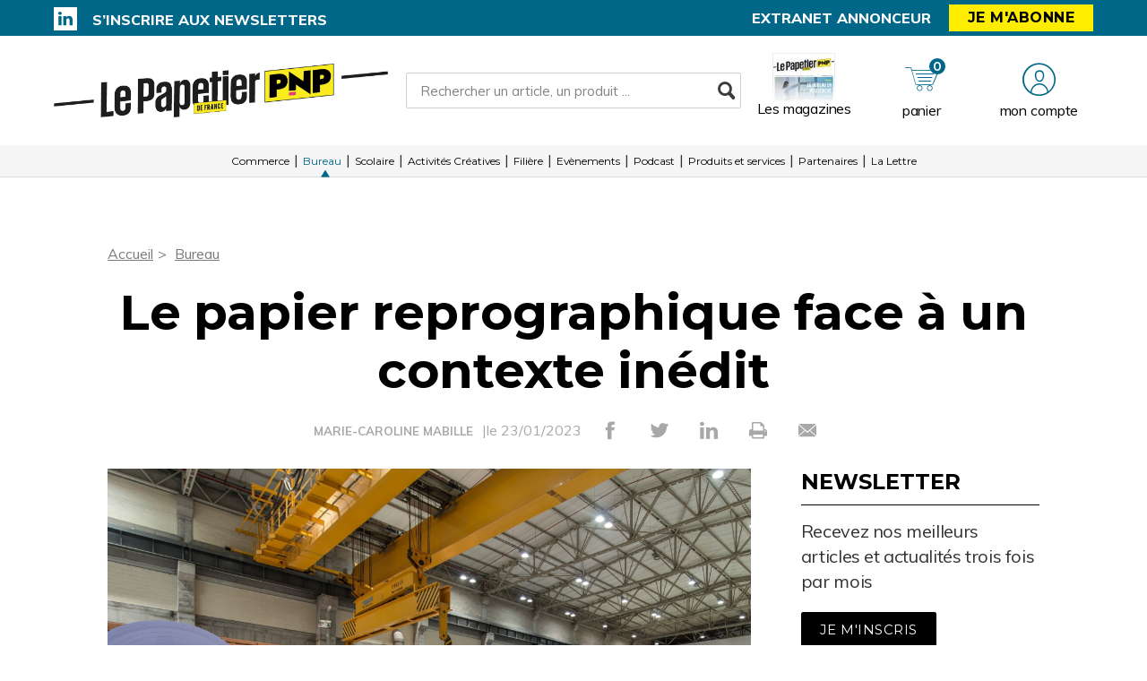

--- FILE ---
content_type: text/html; charset=UTF-8
request_url: https://www.papetierdefrance.com/bureau/18684/le-papier-reprographique-face-a-un-contexte-inedit
body_size: 9568
content:
<!DOCTYPE html>
<html lang="fr">
<head>
    <meta charset="UTF-8"/>
    <meta name="viewport" content="width=device-width, initial-scale=1, maximum-scale=1, user-scalable=no"/>
    <meta name="google-site-verification" content="XZr50yrPdYDSd8p4IX9NrRl24U97XX_GkEqSAyM1zw8"/>
    <title>Le papier reprographique face à un contexte inédit</title>

        	<meta name="image" property="og:image" content="https://assets.pyc.fr/uploads/media/image/0001/59/c1c90c355675cbb31ae2bd582d1c19a86ee7a23a.jpeg" />
	<meta property="og:image:width" content="200" />
	<meta property="og:image:secure_url" content="https://assets.pyc.fr/uploads/media/image/0001/59/c1c90c355675cbb31ae2bd582d1c19a86ee7a23a.jpeg" />
	<meta property="og:site_name" content="Le Papetier de France - PNP" />
	<meta property="og:type" content="article" />
	<meta property="og:title" content="Le papier reprographique face à un contexte inédit" />
	<meta property="og:url" content="https://www.papetierdefrance.com/bureau/18684/le-papier-reprographique-face-a-un-contexte-inedit" />
	<meta property="og:description" content="" />

        <link rel="amphtml" href="https://www.papetierdefrance.com/bureau/18684/le-papier-reprographique-face-a-un-contexte-inedit?amp">

    <link rel="icon" type="image/png" href="/images/favicon/pfr_favicon.ico">
    <link href="https://fonts.googleapis.com/css?family=Montserrat:200,400,600,700,900|Muli:400,600,700,800|Source+Sans+Pro:400,600" rel="stylesheet">
    <link rel="canonical" href="https://www.papetierdefrance.com/bureau/18684/le-papier-reprographique-face-a-un-contexte-inedit">

    <link rel="stylesheet" href="https://cdnjs.cloudflare.com/ajax/libs/font-awesome/6.4.2/css/all.min.css">
        <link rel="stylesheet" href="/package/fancybox/jquery.fancybox.min.css">
        <link rel="stylesheet" href="/package/slick-carousel/slick.css">
        <link rel="stylesheet" href="/package/slick-carousel/slick-theme.css">
        <link rel="stylesheet" href="/package/jquery/jquery-ui.theme.min.css">
        <link rel="stylesheet" href="/package/jquery/jquery-ui.min.css">
        <link rel="stylesheet" href="/package/chosen/chosen.min.css">
        <link rel="stylesheet" href="/css/pfr/main.css">
        <link rel="stylesheet" href="/css/pfr/pyc.css">
        <link rel="stylesheet" href="/css/style-webconference.css">
        <link rel="stylesheet" type="text/css" media="print" href="/css/pfr/print.css" />
        <style>
            .alert-iframe-cookie{
                background-color:#CCC;
                padding: 20px 20px;
                color:#fff;
                text-align:center;
            }

            .button-container{
                margin: 10px auto;
            }

        </style></head>

<body>
<!-- Google Tag Manager (noscript) -->
<noscript>
    <iframe src="https://www.googletagmanager.com/ns.html?id=GTM-KJWKDB7" height="0" width="0" style="display:none;visibility:hidden"></iframe>
</noscript>
<!-- End Google Tag Manager (noscript) -->

<!-- START: HEADER-->
    <header class="header">
    <!--START:top-header-->
    <div class="row for-desktop">
        <div class="top-header">
            <div class="container">
                <div class="row">
                    <!--Social icons + newsletter link-->
                    <div class="col-md-4 col-lg-4 float-left vertical-align-middle no-r-padding">
                        <div class="social-icons">
                                                                                                                <a href="https://www.linkedin.com/showcase/le-papetier-de-france/" target="_blank" class="icon-linkedin"></a>                        </div>
                        <a href="/newsletter" class="link link-bold text-uppercase">S’inscrire aux newsletters</a>
                    </div>

                    <!--subscription-->
                    <div class="col-md-5 col-lg-4 float-left vertical-align-middle">
                        <div class="float-right">
                            <a href="/admin/dashboard" class="link link-bold">Extranet annonceur</a>
                            <a href="/abonnements"
                               class="btn btn-sm btn-no-radius btn-warning btn-uppercase no-margin">Je m'abonne</a>
                        </div>
                    </div>
                </div>
            </div>
        </div>
    </div>

    <!--START:content-header-->
    <div class="row">
        <div class="content-header">
            <div class="container">
                <div class="row">
                    <div class="display-table header-wrapper">
                        <!--logo-->
                        <div class="col-xs-4 col-sm-3 col-md-4 vertical-align-middle col-logo">
                            <a href="/" class="logo logo-sm logo-md">
                                                                    
    <img alt="LPF-PNP-Logo-OK.png" title="LPF-PNP-Logo-OK.png" src="https://assets.pyc.fr/uploads/media/image/0001/75/f28ac48b1572a384acc173cd35a01f9ac5a279a1.png" width="1301" height="210" sizes="(max-width: 1301px) 100vw, 1301px" loading="lazy" srcset="" />

                                                            </a>
                        </div>

                        <!--Search form-->
                        <div class="col-xs-3 col-md-3 col-md-5 float-left vertical-align-middle">
                            <form role="form" action="/recherche" id="form-buscar" method="POST" class="margin-t-15">
                                <div class="form-sm input-group-icon no-padding no-margin">
                                    <input name="search" type="text" id="search"
                                           value=""
                                           class="form-control"
                                           placeholder="Rechercher un article, un produit ..."
                                           aria-label="Rechercher un article, un produit ..."
                                           aria-describedby="basic-addon2">
                                    <button type="submit" class="btn">
                                        <i class="icon-search"></i>
                                    </button>
                                </div>
                            </form>
                        </div>

                        <!--START:header-icon-buttons-->
                        <div class="col-xs-12 col-sm-9 col-md-7 vertical-align-middle no-l-padding for-desktop float-right">
                            <div class="header-buttons-wrapper">
                                <!--Latest-release-->
                                <a href="/calameo" class="box-latest-release">
                                    <div class="image">
                                        <span></span>
                                        <img src="https://i.calameoassets.com/251215104116-b525de8b590c47c1f0ebb0bb721145ad/p1.jpg">
                                    </div>
                                    <div class="text">Les magazines</div>
                                </a>

                                <div class="dropdown dropdown-sm">
                                    <div class="item dropdown-btn" id="cartItem">
                                        <span class="notification">0</span>
                                        <i class="icon-store"></i>
                                        <div class="text-sm">panier</div>
                                    </div>
                                    <div class="dropdown-content border-top-basic-color-md" id="dropdownCartItem">
                                        <i class="icon-arrow-triangle-top center"></i>

                                        <div class="padding-b-10 text-left">
                                            <div class="row">
                                                <div class="col-xs-12 text-center padding-t-15">
                                                    <div class="title-sm-bold color-text-black margin-b-15">Ajouté au panier</div>
                                                    <p>Sous-total du panier (0 article(s)) :</p>

                                                    <div class="text-md color-text-second margin-b-20">
                                                        <strong>0,00 €</strong>
                                                    </div>
                                                    <a href="/boutique/mon-panier"
                                                       class="btn btn-outline-primary">Passer commande</a>
                                                </div>
                                            </div>
                                        </div>
                                    </div>
                                </div>

                                                                    <div class="dropdown">
                                        <div class="item dropdown-btn">
                                            <i class="icon-user"></i>

                                            <div class="text-sm">mon compte</div>
                                        </div>

                                        <div class="dropdown-content border-top-basic-color-md">
                                            <i class="icon-arrow-triangle-top"></i>

                                            <div class="content-two-columns padding-b-10 text-left">
                                                    <div class="col-xs-12 col-sm-12 col-md-6 padding-t-20 col-left match-height">
        <!--START:form-login-->
        <div class="row">
            <div class="col-xs-12">
                <div class="title-sm-bold color-text-black margin-b-25">Vous
                    avez déjà un compte
                </div>
            </div>
        </div>
        <div class="row">
            <div class="col-xs-12">
                <form method="post"
                      action="/connexion">
                    <div class="form-group">
                        <label>Email</label>
                        <input class="form-control"
                               id="username-header"
                               name="_username"
                               placeholder="Email"
                               required="required"
                               type="text"/>
                    </div>
                    <div class="form-group">
                        <label>Mot de passe</label>
                        <input class="form-control"
                               id="password-header"
                               name="_password"
                               required="required"
                               type="password"/>
                    </div>
                    <div class="row text-center">
                        <div class="col-xs-12 col-sm-9">
                            <div class="form-group no-b-padding text-center">
                                <button type="submit"
                                        class="btn btn-outline-primary btn-block no-r-margin">
                                    Connectez-vous
                                </button>
                                <a href="/mot-de-passe-oublie"
                                   class="link text-sm text-underline margin-t-5">Mot
                                    de passe oublié ?</a>
                            </div>
                        </div>
                    </div>
                </form>
            </div>
        </div>
    </div>
                                                <div class="col-xs-12 col-sm-12 col-md-6 padding-t-20 col-right match-height">
    <!--START:form-login-->
    <div class="row">
        <div class="col-xs-12">
            <div class="title-sm-bold color-text-black margin-b-10">
                Inscrivez-vous dès à présent
            </div>
        </div>
    </div>
    <div class="row">
        <div class="col-xs-12">
            <div class="margin-b-20"><span>Pourquoi ?</span></div>
            <div class="margin-b-20">
                <ul class="list-xs">
                    <li>
                        Pour tester l’abonnement : 5 articles offerts,
                        sans
                        engagement, à la création de votre compte.
                    </li>
                                            <li>Pour commenter les articles</li>
                                        <li>Pour gérer vos newsletters</li>
                </ul>
            </div>
            <div class="row text-center">
                <div class="col-xs-12 col-sm-9">
                    <div class="form-group no-b-padding">
                        <a href="/inscription"
                           class="btn btn-outline-primary btn-block no-r-margin">Je
                            crée mon compte</a>
                    </div>
                </div>
            </div>
            <div class="row margin-t-10">
                <div class="col-xs-12 login-button">
                    <div class="margin-b-5 text-sm text-bold"><span>Déjà abonné à Le Papetier de France - PNP
                        ?</span>
                    </div>
                    <a href="/activation/abonne"
                       class="text-underline text-sm link-black">Activez
                        vos droits d’accès pour profiter de toute
                        l’information en illimité.</a>
                </div>
            </div>
        </div>
    </div>
</div>
                                            </div>
                                        </div>
                                    </div>
                                                            </div>
                        </div>

                        <!--START:Content-for-small-devices-->
                        <div class="col-xs-12 col-sm-9 col-md-3 no-l-padding vertical-align-middle text-right float-right-tablet for-tablet">
                            <a href="/abonnements"
                               class="btn btn-lg btn-no-radius btn-warning btn-uppercase no-b-margin">S’abonner</a>
                            <a class="menu-link">
                                <div class="menu-hamb">
                                    <span class="menu-hamb-1"></span>
                                    <span class="menu-hamb-2"></span>
                                </div>
                                <span class="menu-title">Menu</span>
                            </a>
                        </div>
                    </div>

                </div>
            </div>
        </div>
    </div>

    <!--START:bottom-header-->
    <div class="row z-index-md">
        <div class="col-xs-12 bottom-header">
            <div class="container">
                <!--START:search-->
                <div class="row for-tablet">
                    <div class="col-xs-12">
                        <div class="margin-t-10 margin-b-10">
                            <form role="form" action="/recherche" id="form-buscar-header" method="POST">
                                <div class="input-group-icon no-padding no-margin">
                                    <input name="search" type="text" id="search-tablet"
                                           value=""
                                           class="form-control"
                                           placeholder="Rechercher un article, un produit ..."
                                           aria-label="Rechercher un article, un produit ..."
                                           aria-describedby="basic-addon2">
                                    <button type="submit" class="btn">
                                        <i class="icon-search"></i>
                                    </button>
                                </div>
                            </form>
                        </div>
                    </div>
                </div>

                <div class="row for-tablet">
                    <div class="col-xs-7">
                        <div class="margin-t-5 margin-b-15">
                                                        <a href="/connexion" class="link link-bold color-text-basic">Se connecter</a>
                                                    </div>
                    </div>
                                    </div>

                <!--START:main-menu-->
                <div class="row">
                    <div class="col-xs-12">
                        <div class="main-menu">
                            <ul class="nav">
                                                                                                                                                    <li >
                                            <a href="/commerce">Commerce</a>
                                                                                    </li>
                                                                                                                                                                                        <li class="active">
                                            <a href="/bureau">Bureau</a>
                                                                                    </li>
                                                                                                                                                                                        <li >
                                            <a href="/scolaire">Scolaire</a>
                                                                                    </li>
                                                                                                                                                                                        <li >
                                            <a href="/activites-creatives">Activités Créatives</a>
                                                                                    </li>
                                                                                                                                                                                        <li >
                                            <a href="/filiere">Filière</a>
                                                                                    </li>
                                                                                                                                                                                        <li >
                                            <a href="/evenements">Evènements</a>
                                                                                    </li>
                                                                                                                                                                                        <li >
                                            <a href="/podcast">Podcast</a>
                                                                                    </li>
                                                                                                                                                                                        <li >
                                            <a href="/produits-et-services">Produits et services</a>
                                                                                    </li>
                                                                                                                                                                                        <li >
                                            <a href="/partenaires">Partenaires</a>
                                                                                    </li>
                                                                                                                                                                                        <li >
                                            <a href="/la-lettre">La Lettre</a>
                                                                                    </li>
                                                                                                </ul>
                        </div>
                    </div>
                </div>

                <div class="row for-tablet">
                    <div class="col-xs-12">
                        <div class="box-separator-top">
                            <ul>
                                <li class="padding-b-15">
                                    <a href="/boutique/mon-panier" class="link-black">
                                        Panier
                                        <span class="text-sm color-text-darken-blue">(0)</span>
                                    </a>
                                </li>
                                <li class="padding-b-15">
                                    <a href="/calameo" class="link-black">Consultez le dernier numéro</a>
                                </li>
                                <li class="padding-b-15">
                                    <a href="/newsletter" class="link-black">S’inscrire aux newsletters</a>
                                </li>
                            </ul>
                        </div>
                    </div>
                    <div class="col-xs-12">
                        <div class="social-icons icons-bordered margin-b-20">
                                                                                    <a href="https://www.linkedin.com/showcase/le-papetier-de-france/" target="_blank" class="icon-linkedin"></a>                                                    </div>
                    </div>
                </div>

            </div>
        </div>
    </div>
</header>

<!-- CONTENT-->
<div class="main">
        <div class="big-bg-ad">
            <ins data-revive-zoneid="755" data-revive-id="45ee34ace6c060c56e03058693539376"></ins>
    </div>

        <div class="container color-bg-white">

        <!--START:Add-vertical-->
        <div class="row">
            <div class="col-xs-12 no-padding">
                <div class="margin-b-20 margin-t-20 text-center affiz-center">
                                                <ins data-revive-zoneid="363" data-revive-id="45ee34ace6c060c56e03058693539376"></ins>
                                    </div>
            </div>
        </div>

                <!--START:breadcrumb-->
<div class="row">
    <div class="col-xs-12">
        <ul class="breadcrumb">
            <li><a href="/">Accueil</a></li>
                            <li><a href="/bureau">Bureau</a></li>
                    </ul>
    </div>
</div>



        <!--START:article-->
        <div class="row">
            <article>
                <div class="col-xs-12">
                    <div class="article-header text-center">
                        <h1>Le papier reprographique face à un contexte inédit</h1>
                        <span>
                            <form role="form" class="form-keywords" action="/recherche" method="POST" >
                                <input name="search" type="hidden" id="search"
                                       value="MARIE-CAROLINE MABILLE"
                                       class="form-control"
                                       aria-describedby="basic-addon2">
                                <button type="submit">
                                    <a>MARIE-CAROLINE MABILLE</a>
                                </button>
                            </form> |le 23/01/2023
                            <ul class="social-icons">
    <li><a href="http://www.facebook.com/sharer.php?u=https://www.papetierdefrance.com/bureau/18684/le-papier-reprographique-face-a-un-contexte-inedit" target="_blank" data-href="https://www.papetierdefrance.com/bureau/18684/le-papier-reprographique-face-a-un-contexte-inedit" onclick="ga('send', 'event', 'partage', 'click', 'Facebook');"><i class="icon-facebook"></i></a></li>
    <li><a href="http://twitter.com/share" target="_blank" data-url="https://www.papetierdefrance.com/bureau/18684/le-papier-reprographique-face-a-un-contexte-inedit" onclick="ga('send', 'event', 'partage', 'click', 'Twitter');"><i class="icon-twitter"></i></a></li>
    <li><a href="https://www.linkedin.com/shareArticle?mini=true&url=https://www.papetierdefrance.com/bureau/18684/le-papier-reprographique-face-a-un-contexte-inedit" target="_blank" onclick="ga('send', 'event', 'partage', 'click', 'Linkedin');"><i class="icon-linkedin"></i></a></li>
    <li><a href="javascript:window.print()"><i class="icon-print"></i></a></li>
    <li><a href="#"><i
                    class="icon-envelope send-article-mail"
                    data-site="Le Papetier de France - PNP"
                    data-title="Le papier reprographique face à un contexte inédit"
                    data-contributor="Marie-Caroline Mabille"
                    data-chapo="Depuis deux ans, les tarifs des papiers reprographiques s’enflamment. Plusieurs facteurs, industriels et conjoncturels, participent à ces augmentations de prix, comme l’expliquent les acteurs de la filière."
            ></i></a></li>
</ul>                        </span>
                    </div>
                </div>
                <div class="article-content">
                                            <div class="col-xs-12 ">
                            <div class="article-media">
                                                                    
    <img alt="" title="LQ12195085C_picture_0_cropped.jpg" src="https://assets.pyc.fr/uploads/media/image/0001/59/thumb_58166_image_article_photo_pano.jpeg" width="1160" height="1160" sizes="(max-width: 1160px) 100vw, 1160px" style="max-width:none;" srcset="" />

                                                                <span class="col-xs-12">
                                    The Navigator Company – Usine de Setúbal au Portugal <br>                                                                    </span>
                            </div>
                        </div>
                                        <div class="col-xs-12">
                        <div class="article-body article-paywall">
                            <div class="hidder-content"></div>
                                                            <em>Depuis deux ans, les tarifs des papiers reprographiques s’enflamment. Plusieurs facteurs, industriels et conjoncturels, participent à ces augmentations de prix, comme l’expliquent les acteurs de la filière.</em>
                                                        <p>
                                <span>Chacun l’aura constaté, les durées de validité des grilles tarifaires des papiers bureautiques sont de plus en plus courtes, et les prix toujours plus élevés. Pourtant, le secteur était plutôt stable avant la crise sanitaire : « Avant la Covid, nous observions des cycles avec des hausses et des baisses qui étaient essentiellement liées aux variations...</span>

                            </p>
                        </div>

                        <!--Paywall-content-->
                        <div class="paywall-content">
    <div class="row">
        <div class="col-xs-12">
            <div class="title text-lg-bold text-center no-margin">Cet article est réservé aux
                abonnés<span></span></div>
            <!--START:form-access-->
            <div class="box-white padding-horizontal padding-t-30 padding-b-30">
                <form method="post" action="/connexion">
                    <div class="row">
                        <div class="col-sm-6">
                            <div class="form-group">
                                <label>Email</label>
                                <input class="form-control"
                                       id="username"
                                       name="_username"
                                       placeholder="Nom d&#039;utilisateur"
                                       required="required"
                                       type="text"/>
                            </div>
                        </div>
                        <div class="col-sm-6">
                            <div class="form-group">
                                <label>Mot de passe</label>
                                <input class="form-control"
                                       id="password"
                                       name="_password"
                                       placeholder="Mot de passe"
                                       required="required"
                                       type="password"/>
                            </div>
                        </div>
                    </div>
                    <div class="row text-center">
                        <div class="col-xs-12 col-sm-5">
                            <div class="form-group padding-b-10 text-center">
                                <button type="submit"
                                        class="btn btn-outline-primary btn-block no-r-margin">
                                    Connectez-vous
                                </button>
                                <a href="https://www.papetierdefrance.com/mot-de-passe-oublie"
                                   class="link text-sm btn-block text-underline margin-t-5">Mot
                                    de
                                    passe oublié ?</a>
                            </div>
                        </div>
                        <div class="col-xs-12">
                            <p class="text-sm no-margin">
                                Vous êtes abonné et vous n’avez pas encore activé vos droits abonné,
                                <a href="/activation/abonne" class="link link-important text-underline">cliquez-ici</a>
                            </p>
                        </div>
                    </div>
                </form>
            </div>
            <div class="lighten-content border-top-basic-color no-b-margin">
                <div class="col-xs-12 text-center">
                    <p class="text-lg">Continuez votre lecture en créant votre compte et </br>
                        <strong>profitez de 5 articles gratuits</strong></p>
                    <form method="post" action="/inscription">
                        <div class="row">
                            <div class="col-xs-12 col-sm-5">
                                <input type="hidden" name="articleUrl" value="/bureau/18684/le-papier-reprographique-face-a-un-contexte-inedit" />
                                <button type="submit" class="btn btn-primary btn-block no-margin">
                                    Je crée mon compte
                                </button>
                            </div>
                        </div>
                    </form>
                </div>
            </div>
            <div class="row margin-b-30">
                <div class="col-xs-12">
                    <div class="color-bg-warning text-center padding-t-20 padding-b-20">
                        <p class="text-lg no-margin">Pour lire tous les articles
                            <strong>en illimité</strong>,
                            <a href="/abonnements" class="link link-black text-underline">abonnez-vous</a>
                        </p>
                    </div>
                </div>
            </div>
        </div>
    </div>
</div>
                        <!--START:article-footer-->
                        <div class="article-footer">
    <div class="margin-b-30">
                    <form role="form" class="form-keywords" action="/recherche" method="POST" >
                <input name="keyword" type="hidden" id="keyword"
                       value="Bureau"
                       class="form-control"
                       placeholder="Rechercher un article, un produit ..."
                       aria-label="Rechercher un article, un produit ..."
                       aria-describedby="basic-addon2">
                <button type="submit" class="btn btn btn-info btn-sm">
                    Bureau
                </button>
            </form>
                    <form role="form" class="form-keywords" action="/recherche" method="POST" >
                <input name="keyword" type="hidden" id="keyword"
                       value="Papeterie"
                       class="form-control"
                       placeholder="Rechercher un article, un produit ..."
                       aria-label="Rechercher un article, un produit ..."
                       aria-describedby="basic-addon2">
                <button type="submit" class="btn btn btn-info btn-sm">
                    Papeterie
                </button>
            </form>
                    <form role="form" class="form-keywords" action="/recherche" method="POST" >
                <input name="keyword" type="hidden" id="keyword"
                       value="Papier"
                       class="form-control"
                       placeholder="Rechercher un article, un produit ..."
                       aria-label="Rechercher un article, un produit ..."
                       aria-describedby="basic-addon2">
                <button type="submit" class="btn btn btn-info btn-sm">
                    Papier
                </button>
            </form>
                    <form role="form" class="form-keywords" action="/recherche" method="POST" >
                <input name="keyword" type="hidden" id="keyword"
                       value="Office"
                       class="form-control"
                       placeholder="Rechercher un article, un produit ..."
                       aria-label="Rechercher un article, un produit ..."
                       aria-describedby="basic-addon2">
                <button type="submit" class="btn btn btn-info btn-sm">
                    Office
                </button>
            </form>
            </div>

            <div class="row">
            <div class="col-xs-12">
                <!--START:list-post-->
                <div class="list-cards">
                    <!--START:title-->
                    <div class="row margin-t-20">
                        <div class="col-xs-12">
                            <div class="title title-separator title-muted">
                                Sur le même thème
                                <span class="sep-default display-gcm"></span>
                            </div>
                        </div>
                    </div>
                    <!--START:content-->
                    <div class="row">
                                                    <div class="col-xs-12 col-sm-6">
                                <a href="/podcast/31183/prendre-le-virage-de-l-it" class="card card-vertical card-basic-color card-has-border-bottom">
                                    <div class="row">
                                                                                    <div class="col-xs-5">
                                                <div class="card-image">
                                                    
    <img alt="" title="" src="https://assets.pyc.fr/uploads/media/image/0001/92/899ff502ce031e38ff353e1d84096c1fe9357314.jpg" width="" height="" sizes="(max-width: 2717px) 100vw, 2717px" loading="lazy" style="max-height:75px;" srcset="" />

                                                </div>
                                            </div>
                                                                                <div class="col-xs-7">
                                            <div class="card-content ">
                                                <h3 class="title" style="height: 90px;overflow: hidden;">Prendre le virage de l’IT...</h3>
                                                <span class="date text-default">16/01/2026</span>
                                            </div>
                                        </div>
                                    </div>
                                </a>
                            </div>
                                                    <div class="col-xs-12 col-sm-6">
                                <a href="/bureau/31191/nouvelle-directrice-generale-europe-pour-katun" class="card card-vertical card-basic-color card-has-border-bottom">
                                    <div class="row">
                                                                                    <div class="col-xs-5">
                                                <div class="card-image">
                                                    
    <img alt="" title="" src="https://assets.pyc.fr/uploads/media/image/0001/92/ed28c00247046f6f621ba04db3b36d4dadb6edab.jpg" width="" height="" sizes="(max-width: 2428px) 100vw, 2428px" loading="lazy" style="max-height:75px;" srcset="" />

                                                </div>
                                            </div>
                                                                                <div class="col-xs-7">
                                            <div class="card-content ">
                                                <h3 class="title" style="height: 90px;overflow: hidden;">Nouvelle directrice générale Europe pour Katun...</h3>
                                                <span class="date text-default">09/01/2026</span>
                                            </div>
                                        </div>
                                    </div>
                                </a>
                            </div>
                                                    <div class="col-xs-12 col-sm-6">
                                <a href="/bureau/31158/acco-veut-mettre-la-main-sur-les-casques-epos" class="card card-vertical card-basic-color card-has-border-bottom">
                                    <div class="row">
                                                                                    <div class="col-xs-5">
                                                <div class="card-image">
                                                    
    <img alt="" title="" src="https://assets.pyc.fr/uploads/media/image/0001/91/5bf58875aadc2abbbcdd104fb99e417b63fc5c2c.jpg" width="" height="" sizes="(max-width: 1070px) 100vw, 1070px" loading="lazy" style="max-height:75px;" srcset="" />

                                                </div>
                                            </div>
                                                                                <div class="col-xs-7">
                                            <div class="card-content ">
                                                <h3 class="title" style="height: 90px;overflow: hidden;">Acco veut mettre la main sur les casques Epos...</h3>
                                                <span class="date text-default">07/01/2026</span>
                                            </div>
                                        </div>
                                    </div>
                                </a>
                            </div>
                                                    <div class="col-xs-12 col-sm-6">
                                <a href="/bureau/31128/maul-etend-son-offre-avec-la-marque-asiatique-deli" class="card card-vertical card-basic-color card-has-border-bottom">
                                    <div class="row">
                                                                                    <div class="col-xs-5">
                                                <div class="card-image">
                                                    
    <img alt="" title="" src="https://assets.pyc.fr/uploads/media/image/0001/91/59e92ae0e2637208bd24d9d7322755fc60c03971.jpg" width="" height="" sizes="(max-width: 2687px) 100vw, 2687px" loading="lazy" style="max-height:75px;" srcset="" />

                                                </div>
                                            </div>
                                                                                <div class="col-xs-7">
                                            <div class="card-content ">
                                                <h3 class="title" style="height: 90px;overflow: hidden;">Maul étend son offre avec la marque asiatique Deli...</h3>
                                                <span class="date text-default">06/01/2026</span>
                                            </div>
                                        </div>
                                    </div>
                                </a>
                            </div>
                                            </div>
                </div>
            </div>
        </div>
    </div>                    </div>
                </div>

                <!--START:sidebar-->
                <div class="sidebar">
    <div class="col-xs-12">
        <!--START:well-newsletter-->
        <div class="well margin-b-50 hidden-down-768">
            <div class="title">Newsletter<span></span></div>
<p>Recevez nos meilleurs articles et actualités trois fois par mois</p>
<a href="/newsletter" class="btn btn-primary">Je m'inscris</a>        </div>

    <!--START:well-add-->
            <div class="well add text-center">
                <ins data-revive-zoneid="754" data-revive-id="45ee34ace6c060c56e03058693539376"></ins>
        </div>
    
    <!--START:well-list-articles-->
            <div class="well list-posts margin-b-50 hidden-down-768">
            <div class="title">Les plus lus<span></span></div>
            <ol>
                                                    <li>
                        <a href="/podcast/31183/prendre-le-virage-de-l-it">Prendre le virage de l’IT</a>
                    </li>
                                    <li>
                        <a href="/commerce/31057/le-groupe-bruneau-accelere-sur-l-it-en-achetant-officeeasy">Le Groupe Bruneau accélère sur l’IT en achetant OfficeEasy</a>
                    </li>
                                    <li>
                        <a href="/bureau/31128/maul-etend-son-offre-avec-la-marque-asiatique-deli">Maul étend son offre avec la marque asiatique Deli</a>
                    </li>
                                    <li>
                        <a href="/filiere/31122/barometre-ufipa-gfk-nielseniq-novembre-confirme-les-tendances-2025">Baromètre Ufipa-GfK NielsenIQ : novembre confirme les tendances 2025</a>
                    </li>
                                    <li>
                        <a href="/commerce/30979/cs-comlandi-reprend-le-fonds-de-commerce-d-adveo">CS Comlandi reprend le fonds de commerce d&#039;Adveo</a>
                    </li>
                            </ol>
        </div>
    
    <!--START:well-add-->
            <div class="well add text-center">
                <ins data-revive-zoneid="362" data-revive-id="45ee34ace6c060c56e03058693539376"></ins>
        </div>
        </div>
</div>            </article>
        </div>

            <!--START:similar-products-->
    <div class="list-element-ui">
        <!--START:title-->
        <div class="row">
            <div class="col-xs-12">
                <div class="title-separator title-muted title-product">
                    Produits et services
                </div>
            </div>
        </div>
        <!--START:content-->
        <div class="row section-products-services">
                            <div class="col-xs-12 col-sm-3">
                    <a href="/produits-et-services/1492/crayon-infini-nordik" class="card card-has-bg match-height">
                        <div class="card-image">
                                                            
    <img alt="019933_2.jpg" title="019933_2.jpg" src="https://assets.pyc.fr/uploads/media/product/0001/87/thumb_86449_product_home.jpg" width="" height="" sizes="(max-width: 275px) 100vw, 275px" loading="lazy" srcset="" />

                                                    </div>
                        <div class="card-content same-height margin-b-10">
                            <h3 class="title">CRAYON INFINI NORDIK</h3>
                            <span class="color-text-basic text-uppercase color-text-grey">APLI SAS</span>
                        </div>
                    </a>
                </div>
                    </div>
    </div>

<!--START:similar-rubric-->
    <div class="row">
        <div class="col-xs-12">
            <!--START:comments-->
            <div class="list-cards">
                <!--START:title-->
                <div class="row margin-t-20">
                    <div class="col-xs-12">
                        <div class="title title-separator title-muted">
                            Dans la même rubrique
                            <span class="sep-default display-gcm"></span>
                        </div>
                    </div>
                </div>
                <!--START:content-->
                <div class="row margin-b-10">
                                            <div class="col-xs-12">
                            <a href="/bureau/31191/nouvelle-directrice-generale-europe-pour-katun" class="card card-basic-color">
                                <div class="card-image match-height">
                                                                            
    <img alt="" title="" src="https://assets.pyc.fr/uploads/media/image/0001/92/thumb_91001_image_big.jpg" width="" height="" sizes="(max-width: 500px) 100vw, 500px" loading="lazy" srcset="" />

                                                                    </div>
                                <div class="card-content">

                                    <h3>Nouvelle directrice générale Europe pour Katun</h3>

                                    <div class="card-info card-article text-xs text-muted">09/01/2026</div>
                                </div>
                            </a>
                        </div>
                                            <div class="col-xs-12">
                            <a href="/bureau/31158/acco-veut-mettre-la-main-sur-les-casques-epos" class="card card-basic-color">
                                <div class="card-image match-height">
                                                                            
    <img alt="" title="" src="https://assets.pyc.fr/uploads/media/image/0001/91/thumb_90957_image_big.jpg" width="" height="" sizes="(max-width: 500px) 100vw, 500px" loading="lazy" srcset="" />

                                                                    </div>
                                <div class="card-content">

                                    <h3>Acco veut mettre la main sur les casques Epos</h3>

                                    <div class="card-info card-article text-xs text-muted">07/01/2026</div>
                                </div>
                            </a>
                        </div>
                                            <div class="col-xs-12">
                            <a href="/bureau/31128/maul-etend-son-offre-avec-la-marque-asiatique-deli" class="card card-basic-color">
                                <div class="card-image match-height">
                                                                            
    <img alt="" title="" src="https://assets.pyc.fr/uploads/media/image/0001/91/thumb_90922_image_big.jpg" width="" height="" sizes="(max-width: 500px) 100vw, 500px" loading="lazy" srcset="" />

                                                                    </div>
                                <div class="card-content">

                                    <h3>Maul étend son offre avec la marque asiatique Deli</h3>

                                    <div class="card-info card-article text-xs text-muted">06/01/2026</div>
                                </div>
                            </a>
                        </div>
                                    </div>
            </div>
        </div>
    </div>

    </div>
</div>

<!--START:Footer-->
    <!--START:Footer-->
<footer class="footer">
    <div class="content-footer">
        <div class="container">
            <div class="row">

                                    <div class="col-xs-6 col-sm-3 col-md-3"><span class="title text-uppercase">Les services</span>
                        <ul class="nav">
                            <li><a href="/profil/edit">Accéder à votre compte</a></li>
                            <li><a href="/activation/abonne">Activer vos droits d’accès abonné</a></li>
                            <li><a href="/calameo">Consulter les magazines</a></li>
                            <li><a href="/newsletter">S’inscrire aux newsletters</a></li>
                            <li><a href="/nous-contacter?search=publicite#contact-form-ancre">Devenir annonceur</a></li>
                            <li><a href="/admin/dashboard">Se connecter à l’extranet annonceur</a></li>
                            <li><a href="/nous-contacter">Nous contacter</a></li>
                        </ul>
                    </div>
                
                                    <div class="col-xs-6 col-sm-3 col-md-2"><span class="title text-uppercase">L’essentiel</span>
                        <ul class="nav">
                                                                                                <li>
                                        <a href="/commerce">Commerce</a>
                                    </li>
                                                                                                                                <li>
                                        <a href="/bureau">Bureau</a>
                                    </li>
                                                                                                                                <li>
                                        <a href="/scolaire">Scolaire</a>
                                    </li>
                                                                                                                                <li>
                                        <a href="/activites-creatives">Activités Créatives</a>
                                    </li>
                                                                                                                                <li>
                                        <a href="/filiere">Filière</a>
                                    </li>
                                                                                                                                <li>
                                        <a href="/evenements">Evènements</a>
                                    </li>
                                                                                                                                <li>
                                        <a href="/podcast">Podcast</a>
                                    </li>
                                                                                                                                <li>
                                        <a href="/produits-et-services">Produits et services</a>
                                    </li>
                                                                                                                                <li>
                                        <a href="/partenaires">Partenaires</a>
                                    </li>
                                                                                                                                <li>
                                        <a href="/la-lettre">La Lettre</a>
                                    </li>
                                                                                    </ul>
                    </div>
                
                <div class="col-xs-12 col-sm-6 col-md-3">
                    <span class="title text-uppercase">Le Papetier de France - PNP</span>
                    <div class="magazine-product">
                        <div class="row">
                                                            <div class="col-sm-3 col-md-5 match-height">
                                    <div class="margin-t-5">
                                        <a href="#">
                                            
    <img alt="PF_mockup_abo.png" title="PF_mockup_abo.png" src="https://assets.pyc.fr/uploads/media/image/0001/75/thumb_74781_image_medium.png" width="300" height="200" sizes="(max-width: 300px) 100vw, 300px" max-height="90px" srcset="" />

                                        </a>
                                    </div>
                                </div>
                                                        <div class="col-xs-8 col-sm-9 col-md-7 match-height">
                                <a href="/abonnements">
                                    <ul>
                                        <li>Magazine</li>
                                        <li>Newsletter</li>
                                        <li>Accès illimité au site</li>
                                    </ul>
                                    <div class="btn btn-warning no-text-transform btn-sm btn-no-radius no-margin">je m’abonne</div>
                                </a>
                            </div>
                        </div>
                    </div>
                </div>

                                    <div class="col-xs-12 col-sm-12 col-md-4">
                        <div class="infos">
                            <div class="margin-b-20">
                                <ul class="social-icons icons-white">
                                                                                                                                                                                        <li>
                                            <a href="https://www.linkedin.com/showcase/le-papetier-de-france/" target="_blank">
                                                <i class="icon-linkedin"></i>
                                            </a>
                                        </li>
                                                                    </ul>
                            </div>
                            <p>Le Papetier de France - PNP est une marque </br>du groupe PYC MÉDIA</p>
                            <div class="row">
                                <div class="col-xs-6"><a href="#" class="vertical-align-middle match-height">
                                        <div class="helper"></div>
                                        <img src="/images/logo-pyc.png" alt="logo PYC media white">
                                    </a>
                                </div>
                            </div>
                        </div>
                    </div>
                
            </div>
        </div>

                    <div class="row">
                <div class="col-xs-12 text-center">
                    <div class="coppy-right">
                        <p>
                            © 2026 PYC Média |
                            <a href="/sitemap.html">Plan du site</a> |
                            <a href="/mentions-legales">Mentions légales</a> |
                            <a href="/cgu">CGUV</a> |
                            <a href="/privacy-policy">Protection des données personnelles</a> |
                            <a href="/cookies">Cookies</a>
                        </p>
                    </div>
                </div>
            </div>
        
    </div>
</footer>
    <!-- Google Tag Manager -->
    <script>(function(w,d,s,l,i){w[l]=w[l]||[];w[l].push({'gtm.start':
                new Date().getTime(),event:'gtm.js'});var f=d.getElementsByTagName(s)[0],
            j=d.createElement(s),dl=l!='dataLayer'?'&l='+l:'';j.async=true;j.src=
            'https://www.googletagmanager.com/gtm.js?id='+i+dl;f.parentNode.insertBefore(j,f);
        })(window,document,'script','dataLayer','GTM-KJWKDB7');</script>
    <!-- End Google Tag Manager -->

    <script src="/package/jquery/jquery.min.js"></script>
    <script src="/package/fancybox/jquery.fancybox.min.js"></script>
    <script src="/package/slick-carousel/slick.min.js"></script>
    <script src="/package/matchheight/jquery.matchHeight-min.js"></script>
    <script src="/package/object-fit-images/ofi.browser.js"></script>
    <script src="/package/chosen/chosen.jquery.min.js"></script>
    <script src="/js/main.js"></script>
    <script src="/js/pyc.js"></script>
    <script src="/bundles/fosjsrouting/js/router.min.js"></script>
    <script src="/js/routing?callback=fos.Router.setData"></script>
    <script async src="https://adserver.pyc.fr/www/delivery/asyncjs.php"></script>
    <script>
                    </script>
    <script>
        function createDivAlert(el, vendor) {
            el.style.display = "none";

            var vendorConsent = "'" + vendor + "'";
            var vendorClass = 'cookie-' + vendor;

            if (!document.querySelector('.' + vendorClass)) {
                var divAlert = document.createElement('div');
                divAlert.classList.add('alert-iframe-cookie');
                divAlert.classList.add(vendorClass);
                divAlert.innerHTML = '<p>En cliquant sur « Accepter les cookies » les traceurs de « ' + vendor + ' » seront déposés et vous pourrez visualiser l\'élément. <br> Vous gardez la possibilité de retirer votre consentement à tout moment. <br> Tant que vous n\'avez pas accepté, vous ne pourrez pas accéder à votre élément. : </p><div class="button-container"><button type="button" onclick="window.axeptioSDK.requestConsent(' + vendorConsent + ')" href="#" class="btn btn-success" >Accepter les cookies</button></div><p>Consentements fournis par <a href="https://www.axept.io">Axeptio</a></p>';

                el.after(divAlert);
            }
        }

        window._axcb = window._axcb || [];
        window._axcb.push(function(sdk){
            sdk.on('ready', function () {
                if(!sdk.userPreferencesManager.choices.$$completed) {
                    document
                        .querySelectorAll('[data-requires-vendor-consent]')
                        .forEach(el => {
                            var vendor = el.getAttribute('data-requires-vendor-consent');

                            createDivAlert(el, vendor);
                        });
                }
            })
            sdk.on('cookies:complete', function (choices) {
                document
                    .querySelectorAll('[data-requires-vendor-consent]')
                    .forEach(el => {
                        var vendor = el.getAttribute('data-requires-vendor-consent');

                        if (choices[vendor]) {
                            el.style.display = "block";

                            el.parentElement.querySelectorAll('.alert-iframe-cookie').forEach(function (alert) {
                                if (alert.classList.contains('cookie-'+vendor)) {
                                    alert.remove();
                                }
                            });

                            if (el.getAttribute('data-src')) {
                                el.setAttribute('src', el.getAttribute('data-src'));
                            }

                            if (el.getAttribute('data-height')) {
                                el.setAttribute('height', el.getAttribute('data-height'));
                            }
                            if (el.getAttribute('data-width')) {
                                el.setAttribute('width', el.getAttribute('data-width'));
                            }
                        } else {
                            createDivAlert(el, vendor);
                        }
                    });
            });
        });
    </script>

</body>

</html>


--- FILE ---
content_type: text/css
request_url: https://www.papetierdefrance.com/css/pfr/pyc.css
body_size: 2301
content:
@import "../includes/pyc.css";
@import "../includes/form.css";
@import "../includes/alert.css";
@import "../includes/container.css";
@import "../includes/header.css";
@import "../includes/separators.css";
@import "../includes/une.css";
@import "../includes/hover.css";
@import "../includes/card-magazine.css";
@import "../includes/advertisors.css";
@import "../includes/article.css";
@import "../includes/button.css";
@import "../includes/card.css";
@import "../includes/most-read.css";
@import "../includes/newsletter.css";
@import "../includes/pagination.css";
@import "../includes/paywall.css";
@import "../includes/product-details.css";
@import "../includes/product-list.css";
@import "../includes/product-services.css";
@import "../includes/product.css";
@import "../includes/search-filter.css";
@import "../includes/subscription.css";
@import "../includes/tunnel.css";
@import "../includes/footer.css";
@import "../includes/menu.css";
@import "../includes/slick-slider.css";
@import "../includes/calameo.css";

:root {
  --primary-color: #006788;
  --grey: #e3e0e1;
  --black: black;
  --white: #fff;
  --secondary-color: #0c8fab;
  --yellow: #ffed00;
  --red: #e3e0e1;

  --black-border: 1px solid black;
  --grey-border: 1px solid #e5e2e3;
  --white-border: 1px solid #fff;
}

* {
  box-sizing: border-box;
}

.btn.btn-warning,
.login-button {
  background-color: var(--yellow);
  border-color: var(--yellow);
}

h1 {
  color: var(--black) !important;
}

.one-title,
.well .title,
.well.subscription .row .text-uppercase {
  color: var(--black) !important;
}

.btn.btn-primary {
  background-color: var(--black) !important;
  border: 1px solid var(--black) !important;
}

.btn.btn-primary:hover {
  background-color: var(--white) !important;
  border: 1px solid var(--black) !important;
  color: var(--black) !important;
}

.row title span {
  color: var(--white);
}

.row:after {
  display: none;
}

.float-right {
  float: right !important;
  display: flex;
  align-items: center;
}

.margin-t-15 {
  margin-top: 0;
}

.magazine-hidden {
  visibility: hidden;
}

.color-text-second strong {
  color: var(--primary-color);
}

.col-xs-4.col-sm-3.col-product-gallery {
  margin-top: -13px;
}

.border-top-basic-color {
  border-color: var(--primary-color);
}

.well.list-posts ol li:before,
.well.list-posts ul li:before {
  background-color: transparent;
  color: var(--black);
}

.col-xs-12.to-default-text {
  margin-bottom: 10px;
}

.margin-l-20 {
  margin-left: 0;
}

.title span.sep-default {
  border-bottom: 1px solid #ededed;
}

.color-text-second {
  color: var(--primary-color);
}

.title span:after {
  background-color: var(--primary-color);
  height: 2px;
  background-image: none;
}

.col-xs-12 > label {
  font-weight: bolder;
}

.margin-b-30 .row .col-xs-12 .row.text-center {
  text-align: left !important;
}

.title.title-muted,
.labelnewsletter,
.tweets,
.uppercase {
  color: var(--black) !important;
  text-transform: uppercase;
}

@media (max-width: 1024px) {
  .content-header {
    border: 0;
    padding-top: 8px;
    padding-bottom: 8px;
  }
}

ol.ol-lg li:before {
  color: var(--primary-color);
  top: none;
}

b {
  font-weight: lighter;
}

.title.title-tab-links.title-tab-links-sm a.current:before {
  color: var(--primary-color);
}

.margin-b-30 .row .col-xs-12.text-center .row.text-center {
  text-align: center !important;
}

.form-group.no-padding.no-margin.text-center {
  text-align: center;
}

.lighten-content.padding-horizontal.padding-t-30.padding-b-30 {
  background-color: var(--white);
  display: flex;
  flex-direction: column;
}

.lighten-content.padding-horizontal.padding-t-30.padding-b-30 .row.text-center {
  text-align: center !important;
}

.book-info,
.lighten-content.lighten-content-border-top {
  border-top: 3px solid var(--primary-color) !important;
}

.book-info ul li b {
  font-weight: bolder;
}

.link.text-sm.text-underline.margin-t-5,
a.link.link-important.text-underline,
a.link.link-black.text-underline,
a#contact-path-2 {
  color: var(--primary-color) !important;
}

a.link-important,
.link.link-important,
.link.link-darken {
  color: var(--secondary-color) !important;
  font-weight: bolder !important;
}

.link {
  color: var(--primary-color) !important;
  transition: color 0.3s ease-in-out;
}

.icon-validate {
  color: #8bd334 !important;
  border-color: #8bd334 !important;
}

.col-md-4.col-lg-6.float-left.vertical-align-middle.no-r-padding {
  padding-top: 3px;
}

.social-icons li {
  width: 35px;
  text-align: center;
}

.list-element-links-ui a {
  border-color: var(--primary-color);
}

label {
  font-weight: bolder;
  color: #7b7b7b;
}

.country-link {
  color: var(--secondary-color);
}

.lightend-content.padding-horizontal.padding-t-30.padding-b-30.row
  .col-sm-6
  .form-group
  label {
  font-weight: bolder;
}

form.newsletter input[type="button"],
form.newsletter a {
  background: var(--black) !important;
  border-radius: 0 !important;
}

.title.title-tab-links a.active,
.title-tab-links.title-has-bg a.active,
.title-tab-links.title-basic a.active,
.title .title-tab-links.vertical-align-middle a.active {
  color: var(--primary-color);
  border-color: var(--primary-color);
}

@media (max-width: 425px) {
  .float-right {
    margin-top: 5px;
  }
  .col-xs-6,
  .col-xs-8.col-sm-4,
  .col-xs-3.col-sm-4,
  .col-xs-9 {
    width: 100% !important;
    margin-top: 5px;
  }
  .col-xs-8.col-sm-6.text-center.match-height {
    width: 100%;
  }
}

.row-flex {
  display: flex;
}

.row-flex-wrap {
  flex-wrap: wrap;
}

.text-md {
  max-width: 94%;
}

.text-md p {
  color: #a9a9a9 !important;
}

.tweets {
  color: var(--black);
  border-bottom: 2px solid var(--black);
}

.title-product {
  border-bottom: 2px solid var(--secondary-color);
}

.red-text {
  color: var(--black);
}

.blue-text {
  color: var(--secondary-color) !important;
}

.grey-text {
  color: rgba(32, 32, 32, 0.05) !important;
}

.logo-advertiser img {
  width: auto;
  height: auto;
  max-width: 230px;
  max-height: 150px;
}

.mef-calameo {
  max-height: 50px;
}

.mef-image {
  text-align: center;
}

.blackband b {
  font-family: "Montserrat", sans-serif;
  font-size: 28px;
}

.title-other-link.hidden-smartphone {
  color: var(--primary-color);
}

.margin-r-10 {
  margin-right: 10px;
}

.linkedin-header {
  color: #3d3d3d;
  font-size: 14px;
  font-weight: 700;
  font-family: "Muli", sans-serif;
}

.linkedin-header img {
  max-height: 20px;
}

.title-mefpartner {
  color: var(--primary-color);
  font-weight: bold;
  font-size: 11px;
}

.vertical-align-bottom {
  display: table-cell;
  vertical-align: bottom;
}

.product-media span {
  width: 100%;
  height: auto;
  display: inline-block;
  font-family: "Source Sans Pro", sans-serif;
  font-size: 14px;
  color: rgba(35, 35, 35, 0.6);
  padding: 0 0 9px 0;
}

.holidayMessage {
  background-color: #f5f5f5;
  font-size: 18px;
  padding: 10px 10px 2px 10px;
}

sup {
  vertical-align: super !important;
  font-size: smaller !important;
}

.image.match-height {
  height: auto !important;
  max-width: 100% !important;
}

.title-separator.orange {
  font-weight: 700 !important;
  color: var(--secondary-color) !important;
}

.col-sm-6.whitebook-content {
  width: 100% !important;
  padding: 0 !important;
}

.row.margin-t-30 .main-left-content {
  margin-bottom: 30px;
}

a.link-underline.text-uppercase.more {
  color: var(--secondary-color);
}

.text-uppercase > b {
  color: var(--secondary-color);
}

h3.title.tweets {
  margin-top: 30px !important;
}

.margin-b-15.for-lg-tablet-up h3.title.tweets {
  margin-top: 0 !important;
}

.col-xs-3.col-md-3.col-md-5.col-lg-6.float-left.vertical-align-middle.for-desktop
  .margin-t-15 {
  margin-top: 0 !important;
}

.col-xs-12.product-body li {
  list-style: disc;
  margin-left: 20px;
}

.list-inverted a:hover h2 {
  color: var(--primary-color) !important;
}

.list-inverted .separator {
  border-bottom: var(--white-border);
}

.hidden {
  display: none;
}

.control-radio .control-indicator:after {
  content: "";
  position: absolute;
  top: 50%;
  left: 50%;
  z-index: 2;
  display: none;
  transform: translate(-50%, -50%);
  width: 6px;
  background-color: white;
  height: 6px;
  border-radius: 50%;
}

.footer-lighten-content .row-content {
  padding: 30px;
  height: 100px;
}
i {
  font-style: italic;
}

.video-thumbnail {
  position: relative;
  display: inline-block;
  cursor: pointer;
}

.video-thumbnail::before {
  position: absolute;
  top: 50%;
  left: 50%;
  transform: translate(-50%, -50%);
  -webkit-transform: translate(-50%, -50%);
  content: "\f01d";
  font-family: FontAwesome, serif;
  font-size: 100px;
  color: #fff;
  opacity: 0.8;
  text-shadow: 0 0 30px rgba(0, 0, 0, 0.5);
}

.display-table.header-wrapper {
  display: grid !important;
  align-items: center !important;
  grid-template-columns: 1fr 1fr 1fr;
}

.header-buttons-wrapper {
  display: grid;
  align-items: center;
  justify-content: space-around;
  text-align: center;
  gap: 10px;
  grid-template-columns: 1fr 1fr 1fr;
  justify-items: center;
}

.header-buttons-wrapper .item {
  margin: 0;
}

.box-latest-release .image {
  top: -25px;
}

.box-latest-release .text {
  top: 22px;
  text-align: center;
}

.box-latest-release {
  margin-right: 0;
}

.vertical-align-middle.for-desktop {
  width: 100% !important;
}

.header.sticky .content-header .header-buttons-wrapper .box-latest-release {
  display: flex;
  align-items: center;
}

.header.sticky
  .content-header
  .header-buttons-wrapper
  .box-latest-release
  .text {
  top: 0;
}

.header.sticky .content-header .header-buttons-wrapper .item.dropdown-btn {
  display: flex;
  align-items: center;
  margin-left: 0;
}


--- FILE ---
content_type: text/css
request_url: https://www.papetierdefrance.com/css/includes/pyc.css
body_size: 1802
content:
.required:after {
  color: #b42241;
  content: " *";
}

.list-cards.ui4 .card img {
  height: auto !important;
}

.card.card-horizontal.card-horizontal-small-content.card-basic-color
  .card-content--nopaddingleft {
  padding-left: 0;
}

.card.card-horizontal {
  border-bottom: 2px solid #efefef !important;
}

.card.card-horizontal.card-horizontal-small-content.card-basic-color
  .card-content--nopaddingleft
  .card-info {
  left: 0;
}

.discount-code-valid {
  text-align: center;
  color: green !important;
}

.discount-code-invalid {
  text-align: center;
  color: red !important;
}

.product-description ul {
  list-style: disc;
  margin-left: 70px;
}

.product-description ol {
  list-style: decimal;
  margin-left: 70px;
}

.col-sm-offset-3 {
  margin-left: 0;
  padding: 0;
}

.to-read p {
  width: 100%;
  display: inline-block;
  padding: 20px 30px;
  border-left: 4px solid var(--secondary-color);
  background-color: rgba(32, 32, 32, 0.05);
  margin-bottom: 10px;
  color: #121212;
  font-family: "Muli", serif;
  font-weight: 700;
  font-size: 16px;
  line-height: 20px;
  letter-spacing: -0.3px;
}

.article-intertitre,
.article-intertitre p {
  font-weight: bold;
  color: var(--primary-color);
  font-size: 26px;
  margin-bottom: 6px;
  margin-top: 40px;
}

.article-intertitre_2 {
  font-weight: bold;
  margin-top: 40px;
}

.article-a_lire_aussi {
  width: 100%;
  display: inline-block;
  padding: 20px 30px;
  border-left: 4px solid #c94912;
  background-color: rgba(32, 32, 32, 0.05);
  margin-bottom: 10px;
  color: #c94912;
  font-family: "Muli", serif;
  font-weight: 700;
  font-size: 16px;
  line-height: 20px;
  letter-spacing: -0.3px;
  margin-top: 40px;
}

.article-a_lire_aussi a {
  color: #000;
}

.article-a_lire_aussi p a {
  color: #343333;
}

.article-exergue p {
  width: 100%;
  display: inline-block;
  padding: 20px 30px;
  border-left: 4px solid #c94912;
  margin-bottom: 10px;
  color: #1d1d1b;
  font-family: "Muli", serif;
  font-weight: 700;
  font-size: 22px;
  line-height: 20px;
  letter-spacing: -0.3px;
  margin-top: 40px;
}

.article-question p {
  font-weight: bold;
  font-size: 25px;
  margin-top: 40px;
}

div.article-encadre_1,
div.article-encadre_2,
div.article-encadre {
  width: 100%;
  display: inline-block;
  padding: 20px 30px;
  background: inherit;
  background-color: rgba(32, 32, 32, 0.05);
  margin-bottom: 10px;
  position: relative;
  margin-top: 40px;
}
div.article-encadre_1:before,
div.article-encadre_2:before,
div.article-encadre:before {
  content: "";
  background-image: linear-gradient(
    to right,
    #c94912,
    #c63d22,
    #c2332e,
    #bc2938,
    #b42241
  );
  width: 100%;
  height: 5px;
  position: absolute;
  top: 0;
  left: 0;
  right: 0;
}

.article-encadre_1 p,
.article-encadre_2 p,
.article-encadre p {
  font-family: "Muli", serif;
  font-weight: 400;
  font-size: 20px;
  line-height: 20px;
  letter-spacing: -0.3px;
}

.article-encadre_1 .article-title,
.article-encadre_2 .article-title,
.article-encadre .article-title {
  font-size: 20px !important;
  font-weight: 700;
  margin-bottom: 5px;
}

.header-list {
  list-style: none;
}

.header-list::before {
  /*content: "▶";*/
  content: " ";
  position: absolute;
  margin: 0;
  left: 0;
  list-style-type: none;
}

.read-also {
  font-size: 21px;
}

.description :not(.subTitle) em {
  font-style: italic;
  text-transform: none;
  text-decoration: inherit;
  margin-bottom: 0;
}

.article-sponsored img {
  width: unset;
  display: inline-block;
  object-fit: scale-down;
}

.credits-not-infinity {
  display: none;
}

.area-activity,
.area-intervention {
  display: none !important;
}

.article-float-container {
  display: block;
  max-width: min-content;
  margin: 0 10px;
}

.margin-left-2 {
  margin-left: 2rem;
}

.margin-right-2 {
  margin-right: 2rem;
}

.credit-text {
  font-family: "Muli", sans-serif;
  font-size: 14px;
  color: rgba(0, 0, 0, 0.3);
}

.credit-text + .credit-text {
  margin-bottom: 20px;
}

form.contact-form {
  display: none;
}

.homepage-one {
  overflow: hidden;
}

sub {
  vertical-align: sub !important;
  font-size: smaller !important;
}

sup {
  vertical-align: super;
  font-size: smaller;
}

.video-article {
  text-align: center;
}

.form-keywords {
  display: initial;
}

.affiz-center div {
  display: inline-block;
}

.article-body ul {
  list-style: initial;
  padding-left: 40px;
  margin-bottom: 40px;
}

.calameo-image {
  height: 276px;
}

.calameo-title {
  height: 80px;
  display: flex;
  flex-wrap: wrap;
  align-content: flex-end;
  justify-content: center;
}

.calameo-title-text {
  width: 100%;
}

.g-recaptcha {
  display: inline-block;
}

.contact-link {
  text-decoration: underline;
  color: #121212;
}

/*START:Ads-Banners*/
[class^="ads_"],
[class*=" ads_"] {
  width: inherit !important;
  height: inherit !important;
  display: inline-block;
}
.big-bg-ad {
  max-width: 1540px;
  max-height: 200px;
  margin: -26px auto 0 auto;
  position: relative;
  z-index: 0;
}
@media screen and (max-width: 1380px) {
  .big-bg-ad {
    display: none;
  }
}

.display-gcm {
  display: none !important;
}

.hidden-desktop,
.hidden-desktop-line {
  display: none;
}

.magazine-hidden {
  visibility: hidden;
}

.cdf-hidden {
  display: none;
}

.login-button {
  background-color: #f8d623;
  padding: 10px;
}

.category-header {
  font-weight: 400;
  font-size: 16px;
  line-height: 22px;
}

.article-header-color {
  color: var(--primary-color);
}

.cdf-image {
  width: 314px !important;
  max-width: none;
}

@media (max-width: 425px) {
  .card.card-horizontal .image {
    width: 40%;
    max-width: none;
  }
  .cdf-image {
    width: 100% !important;
    max-width: none;
  }
}

.card.card-horizontal .card-content {
  width: 55%;
  float: right;
}

.magazine-product a img {
  max-height: 90px !important;
}

.article-body .titles-second-color h2 {
  color: var(--black);
}

.uppercase-agi {
  text-transform: uppercase !important;
  font-size: 24px !important;
}

.title-cdf {
  color: var(--black) !important;
  text-transform: uppercase !important;
  font-size: 24px !important;
}

.product-media span {
  width: 100%;
  height: auto;
  display: inline-block;
  font-family: "Source Sans Pro", sans-serif;
  font-size: 14px;
  color: rgba(35, 35, 35, 0.6);
  padding: 0 0 9px 0;
}

.article-body ol li {
  padding: 8px 0;
  font-family: "Muli", sans-serif;
  font-weight: 400;
  font-size: 20px;
  line-height: 28px;
}

ol.ol-lg li:before {
  content: counter(item);
}

.article-sponsoring {
  vertical-align: middle;
  display: table-cell;
}

.holidayMessage {
  background-color: #f5f5f5;
  font-size: 18px;
  padding: 10px 10px 2px 10px;
}

img {
  height: auto;
}
.hidden-down-768-dotted {
  display: none;
}

@media (max-width: 767px) {
  .hidden-down-768 {
    display: none;
  }

  .card.card-vertical .title,
  .card.card-vertical .title-has-bg,
  .card.card-vertical .title-basic,
  .card.card-vertical .title .vertical-align-middle,
  .title .card.card-vertical .vertical-align-middle {
    font-size: 20px;
  }

  .title-md {
    line-height: 22px;
    font-size: 20px;
  }

  home-first-article-technique {
    border-bottom: 1px solid #414141;
  }

  card-xs-dotted {
    border-bottom: 1px solid #414141;
    margin-bottom: 10px;
    font-size: 20px;
    line-height: 22px;
  }
}

@media screen and (max-width: 768px) {
  .hidden-up-768 {
    display: none;
  }

  .separator-hidden-down-768 {
    border-bottom: 2px solid var(--black) !important;
    margin-top: 0;
    margin-bottom: 20px;
    padding-bottom: 20px;
  }
}

@media (max-width: 425px) {
  article p img {
    height: auto !important;
  }
  article img {
    height: auto !important;
  }
}


--- FILE ---
content_type: text/css
request_url: https://www.papetierdefrance.com/css/includes/container.css
body_size: 19
content:
.container {
  display: block;
  position: static;
  max-width: 1180px;
  margin-inline: auto;
  padding: 0 10px;
}

.container .text-md > p {
  color: black;
}

@media screen and (max-width: 1520px) {
  .container {
    max-width: 1150px !important;
  }
}

@media screen and (max-width: 1502px) {
  .container {
    max-width: 1125px !important;
  }
}
@media screen and (max-width: 1468px) {
  .container {
    max-width: 1100px !important;
  }
}

@media screen and (max-width: 1437px) {
  .container {
    max-width: 1074px !important;
  }
}

@media screen and (max-width: 1411px) {
  .container {
    max-width: 1060px !important;
  }
}

@media (max-width: 768px) {
  .container {
    margin: 0 10px;
  }

  .margin-b-10 > div > img {
    width: 100% !important;
  }
}


--- FILE ---
content_type: text/css
request_url: https://www.papetierdefrance.com/css/includes/une.css
body_size: -103
content:
.one-title {
  color: var(--primary-color) !important;
}

.title-ms {
  color: var(--black) !important;
}

h1.title-separator,
h1.title-ms {
  font-size: 28px;
  line-height: 35px;
}


--- FILE ---
content_type: text/css
request_url: https://www.papetierdefrance.com/css/includes/hover.css
body_size: 287
content:
a:hover,
.link:hover,
a:hover h1,
a:hover h2,
a:hover h3,
a:hover h4,
a:hover h5,
a:hover h6,
.link:hover h1,
.link:hover h2,
.link:hover h3,
.link:hover h4,
.link:hover h5,
.link:hover h6,
.card:hover .card-content h1,
.card:hover .card-content h2,
.card:hover .card-content h3,
.card:hover .card-content h4,
.card:hover .card-content h5,
.card:hover .card-content h6,
.footer .nav li a:hover,
.card.card-basic-color:hover .card-content h1,
.card.card-basic-color:hover .card-content h2,
.card.card-basic-color:hover .card-content h3,
.card.card-basic-color:hover .card-content h4,
.card.card-basic-color:hover .card-content h5,
.card.card-basic-color:hover .card-content h6,
.article-header span a:hover,
.social-icons li a:hover [class^="icon-"],
.social-icons li a:hover [class*=" icon-"] {
  color: var(--black);
  text-decoration: none;
}

.article-intertitre,
.title.title-muted,
.labelnewsletter,
.uppercase,
a:hover,
.link:hover {
  color: var(--primary-color) !important;
}

.control input:checked ~ .control-indicator,
.control:hover input:not([disabled]):checked ~ .control-indicator,
.control input:checked:focus ~ .control-indicator {
  background-color: var(--primary-color);
  border-color: var(--primary-color);
}

.control:hover input ~ .control-indicator,
.control input:focus ~ .control-indicator {
  border-color: var(--primary-color);
}

.title.title-tab-links a:hover {
  color: var(--primary-color);
}

.title.title-tab-links a:hover {
  color: var(--primary-color);
}

.link:hover {
  color: var(--secondary-color) !important;
}

.text-sm:hover {
  color: var(--primary-color);
}

.box-latest-release:hover .text {
  color: var(--primary-color) !important;
}

.social-icons.icons-white li a:hover [class^="icon-"],
.social-icons.icons-white li a:hover [class*=" icon-"] {
  color: var(--secondary-color) !important;
}

ul.nav li a:hover {
  color: var(--secondary-color) !important;
}

a:hover,
.link:hover {
  color: var(--primary-color) !important;
}

a.card.card-info-color.no-border.color-bg-grey-darken.padding-10.padding-b-20.padding-t-20.margin-b-30:hover
  h2 {
  color: var(--primary-color) !important;
}


--- FILE ---
content_type: text/css
request_url: https://www.papetierdefrance.com/css/includes/card-magazine.css
body_size: -99
content:
.card-magazine.text-center .link-calameo {
    margin-bottom: 10px;
    color: var(--black) !important;
}

a.btn.btn-outline-primary.btn-sm-padding {
    margin-bottom: 10px;
}

--- FILE ---
content_type: text/css
request_url: https://www.papetierdefrance.com/css/includes/article.css
body_size: 549
content:
.article-media {
  margin-top: 0;
  height: auto;
  overflow: hidden;
}

.article-info {
  border-top: 4px solid var(--primary-color) !important;
}

article h1 {
  font-size: 55px !important;
  line-height: 65px !important;
  color: var(--black) !important;
}

.box-latest-release .text,
.article-encadre_1 .article-title,
.article-encadre_2 .article-title {
  color: var(--primary-color);
}

div.article-encadre_1,
div.article-encadre_2,
div.article-encadre {
  width: 100%;
  display: inline-block;
  padding: 20px 30px;
  background: inherit;
  background-color: rgba(32, 32, 32, 0.05);
  font-family: "Muli", serif;
  margin-bottom: 20px;
  font-weight: 400;
  font-size: 20px;
  line-height: 28px;
  letter-spacing: -0.38px;
  border-top: 2px solid var(--red);
}

div.article-encadre_1:before,
div.article-encadre_2:before,
div.article-encadre:before {
  background-color: var(--black);
  background-image: none;
}

.article-header.text-center.margin-b-20 h1 {
  margin-top: 30px;
  border-bottom: 3px solid var(--primary-color);
  padding-bottom: 10px;
}

.article-leader.article-title {
  display: none;
}

.article-body ol li {
  padding: 8px 0;
  font-family: "Muli", sans-serif;
  font-weight: 400;
  font-size: 20px;
  line-height: 28px;
}

.article-sponsoring {
  vertical-align: middle;
  display: table-cell;
}

.article-encadre_1 p,
.article-encadre_2 p,
.article-encadre p,
.article-exergue,
.article-a_lire_aussi {
  line-height: 28px;
}

div.article-encadre,
.article-exergue,
.article-a_lire_aussi {
  margin-top: 0 !important;
}

.article-exergue p {
  font-weight: 700;
}

.article-question p {
  font-weight: bold;
  font-size: 25px;
  margin-top: 40px;
}

.article-float-container > img {
  max-width: fit-content;
}

.article-float-container {
  display: block;
  max-width: min-content;
  margin: 0 10px;
}

.article-footer .btn.btn-sm,
.article-footer .btn.btn-info {
  border: none;
  background-color: var(--primary-color);
  color: white;
  text-transform: uppercase;
  font-weight: 400;
}

.article-footer .btn.btn-sm:hover,
.article-footer .btn.btn-info:hover {
  background-color: var(--primary-color);
  border: 2px solid var(--primary-color) !important;
  color: white !important;
}

.article-intertitre {
  font-weight: bold !important;
  color: var(--primary-color) !important;
  font-size: 26px !important;
  margin-bottom: 6px !important;
  margin-top: 40px !important;
}

.article-intertitre p {
  font-size: 28px !important;
}

.article-note {
  font-size: 12px;
  font-family: "Muli";
  font-style: italic;
}

sub {
  vertical-align: sub !important;
  font-size: smaller !important;
}


--- FILE ---
content_type: text/css
request_url: https://www.papetierdefrance.com/css/includes/most-read.css
body_size: -96
content:
.well.list-posts ol li a:hover,
.well.list-posts ul li a:hover,
.well.list-posts ol li a:hover p,
.well.list-posts ul li a:hover p {
  color: var(--primary-color) !important;
}

.well.list-posts.margin-b-35.hidden-down-768 {
  margin-top: 24px;
}

--- FILE ---
content_type: text/css
request_url: https://www.papetierdefrance.com/css/includes/newsletter.css
body_size: -99
content:
.well .title {
  border: none !important;
  color: var(--primary-color);
}

.well .title span {
  display: block !important;
  border-bottom: var(--black-border);
  padding-bottom: 11px;
}


--- FILE ---
content_type: text/css
request_url: https://www.papetierdefrance.com/css/includes/pagination.css
body_size: -96
content:
.pagination {
  border-color: var(--black);
}

.pagination li a {
  color: var(--primary-color);
}

.pagination li a {
  color: var(--primary-color) !important;
  border: none !important;
}

.pagination li.active a {
  background-color: var(--white);
}

.pagination li.active a:hover {
  background-color: var(--white);
}


--- FILE ---
content_type: text/css
request_url: https://www.papetierdefrance.com/css/includes/paywall.css
body_size: -34
content:
.paywall-content .title span,
.paywall-content .title-has-bg span,
.paywall-content .title-basic span,
.title .paywall-content .vertical-align-middle span {
  border-bottom: 3px solid var(--primary-color);
}

.paywall-content .row.margin-b-30 .col-xs-12 {
  padding: 0 !important;
}

.link-paywall {
  color: #c41c3f !important;
}

.paywall-content {
  position: static;
}

--- FILE ---
content_type: text/css
request_url: https://www.papetierdefrance.com/css/includes/search-filter.css
body_size: 49
content:
div#click-for-filter,
.well.bordered .title,
.title.text-uppercase.text-sm-bold {
  color: var(--black) !important;
  font-weight: 400 !important;
}

.well.bordered .title span {
  border-bottom: var(--black-border);
}

.has-sidebar-left .well .title {
  border: none;
}

a.category-filter,
.well .title a {
  text-decoration: none !important;
  float: left;
  font-size: 18px;
  font-weight: 400;
}

.accordion-heading {
  display: flex !important;
  padding: 0 !important;
}

.icon.icon-arrow-next,
a.nomenclature-filter {
  color: var(--primary-color) !important;
}


--- FILE ---
content_type: text/css
request_url: https://www.papetierdefrance.com/css/includes/subscription.css
body_size: 35
content:
.well.subscription {
  border: none;
}

.well.subscription .row {
  display: flex;
  flex-direction: column;
}

.well.subscription .row .text-uppercase {
  color: var(--primary-color);
  padding-bottom: 10px;
  border-bottom: 1px solid var(--black);
}

.well.subscription ul.list-links li {
  border-bottom: 1px solid #d3d0d1;
}

.well.subscription .row .col-xs-7 {
  width: 100%;
  padding: 0;
}

.wrapper-subscription {
  display: flex;
  border: 3px solid #f5f5f5;
  padding: 10px 0;
}

.wrapper-subscription .col-xs-5 {
  padding: 0;
}

.form-popup {
  border-top: 5px solid var(--primary-color) !important;
}


--- FILE ---
content_type: text/css
request_url: https://www.papetierdefrance.com/css/includes/slick-slider.css
body_size: -29
content:
.slider-for-product .slick-slide {
  background-color: white;
}

.slick-slide .card .card-content span:first-child {
  font-size: 18px;
}

.slick-slide .card .card-content h3 {
  font-size: 14px;
}

.slick-track {
  display: flex;
  flex-direction: row;
}

@media (max-width: 425px) {
  .slider-for-product .slick-slide img {
    width: 100% !important;
  }
}
